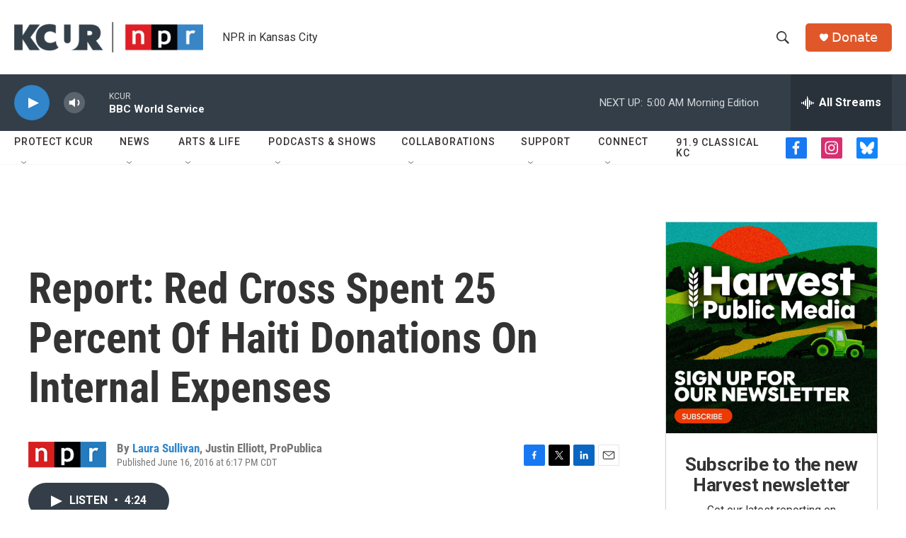

--- FILE ---
content_type: text/html; charset=utf-8
request_url: https://www.google.com/recaptcha/api2/aframe
body_size: 267
content:
<!DOCTYPE HTML><html><head><meta http-equiv="content-type" content="text/html; charset=UTF-8"></head><body><script nonce="3XjujoYoGw4_pdN5shiDVA">/** Anti-fraud and anti-abuse applications only. See google.com/recaptcha */ try{var clients={'sodar':'https://pagead2.googlesyndication.com/pagead/sodar?'};window.addEventListener("message",function(a){try{if(a.source===window.parent){var b=JSON.parse(a.data);var c=clients[b['id']];if(c){var d=document.createElement('img');d.src=c+b['params']+'&rc='+(localStorage.getItem("rc::a")?sessionStorage.getItem("rc::b"):"");window.document.body.appendChild(d);sessionStorage.setItem("rc::e",parseInt(sessionStorage.getItem("rc::e")||0)+1);localStorage.setItem("rc::h",'1766653555430');}}}catch(b){}});window.parent.postMessage("_grecaptcha_ready", "*");}catch(b){}</script></body></html>